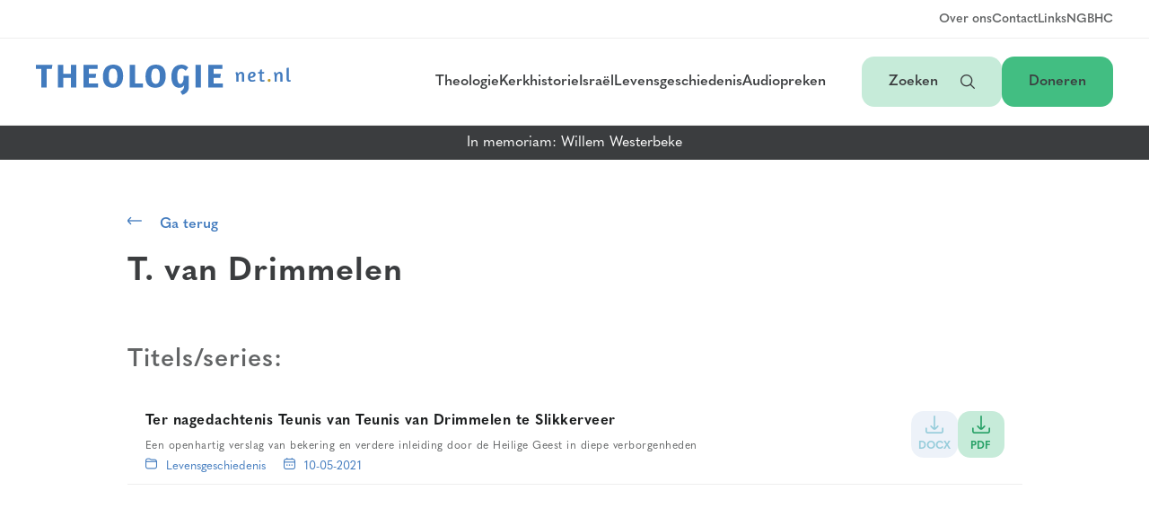

--- FILE ---
content_type: text/html; charset=UTF-8
request_url: https://theologienet.nl/auteurs/drimmelen-t-van/
body_size: 10005
content:
<!DOCTYPE html>
<html lang="nl-NL">

<head>
  <meta charset="UTF-8">
  <meta name="viewport" content="width=device-width, initial-scale=1">
  <meta name='robots' content='index, follow, max-image-preview:large, max-snippet:-1, max-video-preview:-1' />

	<!-- This site is optimized with the Yoast SEO plugin v26.7 - https://yoast.com/wordpress/plugins/seo/ -->
	<title>Drimmelen, T. van - Theologienet</title>
	<link rel="canonical" href="https://theologienet.nl/auteurs/drimmelen-t-van/" />
	<meta property="og:locale" content="nl_NL" />
	<meta property="og:type" content="article" />
	<meta property="og:title" content="Drimmelen, T. van - Theologienet" />
	<meta property="og:url" content="https://theologienet.nl/auteurs/drimmelen-t-van/" />
	<meta property="og:site_name" content="Theologienet" />
	<meta name="twitter:card" content="summary_large_image" />
	<script type="application/ld+json" class="yoast-schema-graph">{"@context":"https://schema.org","@graph":[{"@type":"WebPage","@id":"https://theologienet.nl/auteurs/drimmelen-t-van/","url":"https://theologienet.nl/auteurs/drimmelen-t-van/","name":"Drimmelen, T. van - Theologienet","isPartOf":{"@id":"https://theologienet.nl/#website"},"datePublished":"2021-05-06T13:05:44+00:00","breadcrumb":{"@id":"https://theologienet.nl/auteurs/drimmelen-t-van/#breadcrumb"},"inLanguage":"nl-NL","potentialAction":[{"@type":"ReadAction","target":["https://theologienet.nl/auteurs/drimmelen-t-van/"]}]},{"@type":"BreadcrumbList","@id":"https://theologienet.nl/auteurs/drimmelen-t-van/#breadcrumb","itemListElement":[{"@type":"ListItem","position":1,"name":"Home","item":"https://theologienet.nl/"},{"@type":"ListItem","position":2,"name":"Auteurs","item":"https://theologienet.nl/auteurs/"},{"@type":"ListItem","position":3,"name":"Drimmelen, T. van"}]},{"@type":"WebSite","@id":"https://theologienet.nl/#website","url":"https://theologienet.nl/","name":"Theologienet","description":"Theologie | Kerkgeschiedenis | Preken","publisher":{"@id":"https://theologienet.nl/#organization"},"potentialAction":[{"@type":"SearchAction","target":{"@type":"EntryPoint","urlTemplate":"https://theologienet.nl/?s={search_term_string}"},"query-input":{"@type":"PropertyValueSpecification","valueRequired":true,"valueName":"search_term_string"}}],"inLanguage":"nl-NL"},{"@type":"Organization","@id":"https://theologienet.nl/#organization","name":"Theologienet","url":"https://theologienet.nl/","logo":{"@type":"ImageObject","inLanguage":"nl-NL","@id":"https://theologienet.nl/#/schema/logo/image/","url":"https://theologienet.nl/bestanden/logo.svg","contentUrl":"https://theologienet.nl/bestanden/logo.svg","width":1079,"height":125,"caption":"Theologienet"},"image":{"@id":"https://theologienet.nl/#/schema/logo/image/"}}]}</script>
	<!-- / Yoast SEO plugin. -->


<link rel="alternate" title="oEmbed (JSON)" type="application/json+oembed" href="https://theologienet.nl/wp-json/oembed/1.0/embed?url=https%3A%2F%2Ftheologienet.nl%2Fauteurs%2Fdrimmelen-t-van%2F" />
<link rel="alternate" title="oEmbed (XML)" type="text/xml+oembed" href="https://theologienet.nl/wp-json/oembed/1.0/embed?url=https%3A%2F%2Ftheologienet.nl%2Fauteurs%2Fdrimmelen-t-van%2F&#038;format=xml" />
		<!-- This site uses the Google Analytics by MonsterInsights plugin v9.11.1 - Using Analytics tracking - https://www.monsterinsights.com/ -->
							<script src="//www.googletagmanager.com/gtag/js?id=G-WY2ZJ58KH8"  data-cfasync="false" data-wpfc-render="false" type="text/javascript" async></script>
			<script data-cfasync="false" data-wpfc-render="false" type="text/javascript">
				var mi_version = '9.11.1';
				var mi_track_user = true;
				var mi_no_track_reason = '';
								var MonsterInsightsDefaultLocations = {"page_location":"https:\/\/theologienet.nl\/auteurs\/drimmelen-t-van\/"};
								if ( typeof MonsterInsightsPrivacyGuardFilter === 'function' ) {
					var MonsterInsightsLocations = (typeof MonsterInsightsExcludeQuery === 'object') ? MonsterInsightsPrivacyGuardFilter( MonsterInsightsExcludeQuery ) : MonsterInsightsPrivacyGuardFilter( MonsterInsightsDefaultLocations );
				} else {
					var MonsterInsightsLocations = (typeof MonsterInsightsExcludeQuery === 'object') ? MonsterInsightsExcludeQuery : MonsterInsightsDefaultLocations;
				}

								var disableStrs = [
										'ga-disable-G-WY2ZJ58KH8',
									];

				/* Function to detect opted out users */
				function __gtagTrackerIsOptedOut() {
					for (var index = 0; index < disableStrs.length; index++) {
						if (document.cookie.indexOf(disableStrs[index] + '=true') > -1) {
							return true;
						}
					}

					return false;
				}

				/* Disable tracking if the opt-out cookie exists. */
				if (__gtagTrackerIsOptedOut()) {
					for (var index = 0; index < disableStrs.length; index++) {
						window[disableStrs[index]] = true;
					}
				}

				/* Opt-out function */
				function __gtagTrackerOptout() {
					for (var index = 0; index < disableStrs.length; index++) {
						document.cookie = disableStrs[index] + '=true; expires=Thu, 31 Dec 2099 23:59:59 UTC; path=/';
						window[disableStrs[index]] = true;
					}
				}

				if ('undefined' === typeof gaOptout) {
					function gaOptout() {
						__gtagTrackerOptout();
					}
				}
								window.dataLayer = window.dataLayer || [];

				window.MonsterInsightsDualTracker = {
					helpers: {},
					trackers: {},
				};
				if (mi_track_user) {
					function __gtagDataLayer() {
						dataLayer.push(arguments);
					}

					function __gtagTracker(type, name, parameters) {
						if (!parameters) {
							parameters = {};
						}

						if (parameters.send_to) {
							__gtagDataLayer.apply(null, arguments);
							return;
						}

						if (type === 'event') {
														parameters.send_to = monsterinsights_frontend.v4_id;
							var hookName = name;
							if (typeof parameters['event_category'] !== 'undefined') {
								hookName = parameters['event_category'] + ':' + name;
							}

							if (typeof MonsterInsightsDualTracker.trackers[hookName] !== 'undefined') {
								MonsterInsightsDualTracker.trackers[hookName](parameters);
							} else {
								__gtagDataLayer('event', name, parameters);
							}
							
						} else {
							__gtagDataLayer.apply(null, arguments);
						}
					}

					__gtagTracker('js', new Date());
					__gtagTracker('set', {
						'developer_id.dZGIzZG': true,
											});
					if ( MonsterInsightsLocations.page_location ) {
						__gtagTracker('set', MonsterInsightsLocations);
					}
										__gtagTracker('config', 'G-WY2ZJ58KH8', {"forceSSL":"true","link_attribution":"true"} );
										window.gtag = __gtagTracker;										(function () {
						/* https://developers.google.com/analytics/devguides/collection/analyticsjs/ */
						/* ga and __gaTracker compatibility shim. */
						var noopfn = function () {
							return null;
						};
						var newtracker = function () {
							return new Tracker();
						};
						var Tracker = function () {
							return null;
						};
						var p = Tracker.prototype;
						p.get = noopfn;
						p.set = noopfn;
						p.send = function () {
							var args = Array.prototype.slice.call(arguments);
							args.unshift('send');
							__gaTracker.apply(null, args);
						};
						var __gaTracker = function () {
							var len = arguments.length;
							if (len === 0) {
								return;
							}
							var f = arguments[len - 1];
							if (typeof f !== 'object' || f === null || typeof f.hitCallback !== 'function') {
								if ('send' === arguments[0]) {
									var hitConverted, hitObject = false, action;
									if ('event' === arguments[1]) {
										if ('undefined' !== typeof arguments[3]) {
											hitObject = {
												'eventAction': arguments[3],
												'eventCategory': arguments[2],
												'eventLabel': arguments[4],
												'value': arguments[5] ? arguments[5] : 1,
											}
										}
									}
									if ('pageview' === arguments[1]) {
										if ('undefined' !== typeof arguments[2]) {
											hitObject = {
												'eventAction': 'page_view',
												'page_path': arguments[2],
											}
										}
									}
									if (typeof arguments[2] === 'object') {
										hitObject = arguments[2];
									}
									if (typeof arguments[5] === 'object') {
										Object.assign(hitObject, arguments[5]);
									}
									if ('undefined' !== typeof arguments[1].hitType) {
										hitObject = arguments[1];
										if ('pageview' === hitObject.hitType) {
											hitObject.eventAction = 'page_view';
										}
									}
									if (hitObject) {
										action = 'timing' === arguments[1].hitType ? 'timing_complete' : hitObject.eventAction;
										hitConverted = mapArgs(hitObject);
										__gtagTracker('event', action, hitConverted);
									}
								}
								return;
							}

							function mapArgs(args) {
								var arg, hit = {};
								var gaMap = {
									'eventCategory': 'event_category',
									'eventAction': 'event_action',
									'eventLabel': 'event_label',
									'eventValue': 'event_value',
									'nonInteraction': 'non_interaction',
									'timingCategory': 'event_category',
									'timingVar': 'name',
									'timingValue': 'value',
									'timingLabel': 'event_label',
									'page': 'page_path',
									'location': 'page_location',
									'title': 'page_title',
									'referrer' : 'page_referrer',
								};
								for (arg in args) {
																		if (!(!args.hasOwnProperty(arg) || !gaMap.hasOwnProperty(arg))) {
										hit[gaMap[arg]] = args[arg];
									} else {
										hit[arg] = args[arg];
									}
								}
								return hit;
							}

							try {
								f.hitCallback();
							} catch (ex) {
							}
						};
						__gaTracker.create = newtracker;
						__gaTracker.getByName = newtracker;
						__gaTracker.getAll = function () {
							return [];
						};
						__gaTracker.remove = noopfn;
						__gaTracker.loaded = true;
						window['__gaTracker'] = __gaTracker;
					})();
									} else {
										console.log("");
					(function () {
						function __gtagTracker() {
							return null;
						}

						window['__gtagTracker'] = __gtagTracker;
						window['gtag'] = __gtagTracker;
					})();
									}
			</script>
							<!-- / Google Analytics by MonsterInsights -->
		<style id='wp-img-auto-sizes-contain-inline-css' type='text/css'>
img:is([sizes=auto i],[sizes^="auto," i]){contain-intrinsic-size:3000px 1500px}
/*# sourceURL=wp-img-auto-sizes-contain-inline-css */
</style>
<style id='wp-emoji-styles-inline-css' type='text/css'>

	img.wp-smiley, img.emoji {
		display: inline !important;
		border: none !important;
		box-shadow: none !important;
		height: 1em !important;
		width: 1em !important;
		margin: 0 0.07em !important;
		vertical-align: -0.1em !important;
		background: none !important;
		padding: 0 !important;
	}
/*# sourceURL=wp-emoji-styles-inline-css */
</style>
<style id='wp-block-library-inline-css' type='text/css'>
:root{--wp-block-synced-color:#7a00df;--wp-block-synced-color--rgb:122,0,223;--wp-bound-block-color:var(--wp-block-synced-color);--wp-editor-canvas-background:#ddd;--wp-admin-theme-color:#007cba;--wp-admin-theme-color--rgb:0,124,186;--wp-admin-theme-color-darker-10:#006ba1;--wp-admin-theme-color-darker-10--rgb:0,107,160.5;--wp-admin-theme-color-darker-20:#005a87;--wp-admin-theme-color-darker-20--rgb:0,90,135;--wp-admin-border-width-focus:2px}@media (min-resolution:192dpi){:root{--wp-admin-border-width-focus:1.5px}}.wp-element-button{cursor:pointer}:root .has-very-light-gray-background-color{background-color:#eee}:root .has-very-dark-gray-background-color{background-color:#313131}:root .has-very-light-gray-color{color:#eee}:root .has-very-dark-gray-color{color:#313131}:root .has-vivid-green-cyan-to-vivid-cyan-blue-gradient-background{background:linear-gradient(135deg,#00d084,#0693e3)}:root .has-purple-crush-gradient-background{background:linear-gradient(135deg,#34e2e4,#4721fb 50%,#ab1dfe)}:root .has-hazy-dawn-gradient-background{background:linear-gradient(135deg,#faaca8,#dad0ec)}:root .has-subdued-olive-gradient-background{background:linear-gradient(135deg,#fafae1,#67a671)}:root .has-atomic-cream-gradient-background{background:linear-gradient(135deg,#fdd79a,#004a59)}:root .has-nightshade-gradient-background{background:linear-gradient(135deg,#330968,#31cdcf)}:root .has-midnight-gradient-background{background:linear-gradient(135deg,#020381,#2874fc)}:root{--wp--preset--font-size--normal:16px;--wp--preset--font-size--huge:42px}.has-regular-font-size{font-size:1em}.has-larger-font-size{font-size:2.625em}.has-normal-font-size{font-size:var(--wp--preset--font-size--normal)}.has-huge-font-size{font-size:var(--wp--preset--font-size--huge)}.has-text-align-center{text-align:center}.has-text-align-left{text-align:left}.has-text-align-right{text-align:right}.has-fit-text{white-space:nowrap!important}#end-resizable-editor-section{display:none}.aligncenter{clear:both}.items-justified-left{justify-content:flex-start}.items-justified-center{justify-content:center}.items-justified-right{justify-content:flex-end}.items-justified-space-between{justify-content:space-between}.screen-reader-text{border:0;clip-path:inset(50%);height:1px;margin:-1px;overflow:hidden;padding:0;position:absolute;width:1px;word-wrap:normal!important}.screen-reader-text:focus{background-color:#ddd;clip-path:none;color:#444;display:block;font-size:1em;height:auto;left:5px;line-height:normal;padding:15px 23px 14px;text-decoration:none;top:5px;width:auto;z-index:100000}html :where(.has-border-color){border-style:solid}html :where([style*=border-top-color]){border-top-style:solid}html :where([style*=border-right-color]){border-right-style:solid}html :where([style*=border-bottom-color]){border-bottom-style:solid}html :where([style*=border-left-color]){border-left-style:solid}html :where([style*=border-width]){border-style:solid}html :where([style*=border-top-width]){border-top-style:solid}html :where([style*=border-right-width]){border-right-style:solid}html :where([style*=border-bottom-width]){border-bottom-style:solid}html :where([style*=border-left-width]){border-left-style:solid}html :where(img[class*=wp-image-]){height:auto;max-width:100%}:where(figure){margin:0 0 1em}html :where(.is-position-sticky){--wp-admin--admin-bar--position-offset:var(--wp-admin--admin-bar--height,0px)}@media screen and (max-width:600px){html :where(.is-position-sticky){--wp-admin--admin-bar--position-offset:0px}}

/*# sourceURL=wp-block-library-inline-css */
</style><style id='global-styles-inline-css' type='text/css'>
:root{--wp--preset--aspect-ratio--square: 1;--wp--preset--aspect-ratio--4-3: 4/3;--wp--preset--aspect-ratio--3-4: 3/4;--wp--preset--aspect-ratio--3-2: 3/2;--wp--preset--aspect-ratio--2-3: 2/3;--wp--preset--aspect-ratio--16-9: 16/9;--wp--preset--aspect-ratio--9-16: 9/16;--wp--preset--color--black: #000000;--wp--preset--color--cyan-bluish-gray: #abb8c3;--wp--preset--color--white: #ffffff;--wp--preset--color--pale-pink: #f78da7;--wp--preset--color--vivid-red: #cf2e2e;--wp--preset--color--luminous-vivid-orange: #ff6900;--wp--preset--color--luminous-vivid-amber: #fcb900;--wp--preset--color--light-green-cyan: #7bdcb5;--wp--preset--color--vivid-green-cyan: #00d084;--wp--preset--color--pale-cyan-blue: #8ed1fc;--wp--preset--color--vivid-cyan-blue: #0693e3;--wp--preset--color--vivid-purple: #9b51e0;--wp--preset--gradient--vivid-cyan-blue-to-vivid-purple: linear-gradient(135deg,rgb(6,147,227) 0%,rgb(155,81,224) 100%);--wp--preset--gradient--light-green-cyan-to-vivid-green-cyan: linear-gradient(135deg,rgb(122,220,180) 0%,rgb(0,208,130) 100%);--wp--preset--gradient--luminous-vivid-amber-to-luminous-vivid-orange: linear-gradient(135deg,rgb(252,185,0) 0%,rgb(255,105,0) 100%);--wp--preset--gradient--luminous-vivid-orange-to-vivid-red: linear-gradient(135deg,rgb(255,105,0) 0%,rgb(207,46,46) 100%);--wp--preset--gradient--very-light-gray-to-cyan-bluish-gray: linear-gradient(135deg,rgb(238,238,238) 0%,rgb(169,184,195) 100%);--wp--preset--gradient--cool-to-warm-spectrum: linear-gradient(135deg,rgb(74,234,220) 0%,rgb(151,120,209) 20%,rgb(207,42,186) 40%,rgb(238,44,130) 60%,rgb(251,105,98) 80%,rgb(254,248,76) 100%);--wp--preset--gradient--blush-light-purple: linear-gradient(135deg,rgb(255,206,236) 0%,rgb(152,150,240) 100%);--wp--preset--gradient--blush-bordeaux: linear-gradient(135deg,rgb(254,205,165) 0%,rgb(254,45,45) 50%,rgb(107,0,62) 100%);--wp--preset--gradient--luminous-dusk: linear-gradient(135deg,rgb(255,203,112) 0%,rgb(199,81,192) 50%,rgb(65,88,208) 100%);--wp--preset--gradient--pale-ocean: linear-gradient(135deg,rgb(255,245,203) 0%,rgb(182,227,212) 50%,rgb(51,167,181) 100%);--wp--preset--gradient--electric-grass: linear-gradient(135deg,rgb(202,248,128) 0%,rgb(113,206,126) 100%);--wp--preset--gradient--midnight: linear-gradient(135deg,rgb(2,3,129) 0%,rgb(40,116,252) 100%);--wp--preset--font-size--small: 13px;--wp--preset--font-size--medium: 20px;--wp--preset--font-size--large: 36px;--wp--preset--font-size--x-large: 42px;--wp--preset--spacing--20: 0.44rem;--wp--preset--spacing--30: 0.67rem;--wp--preset--spacing--40: 1rem;--wp--preset--spacing--50: 1.5rem;--wp--preset--spacing--60: 2.25rem;--wp--preset--spacing--70: 3.38rem;--wp--preset--spacing--80: 5.06rem;--wp--preset--shadow--natural: 6px 6px 9px rgba(0, 0, 0, 0.2);--wp--preset--shadow--deep: 12px 12px 50px rgba(0, 0, 0, 0.4);--wp--preset--shadow--sharp: 6px 6px 0px rgba(0, 0, 0, 0.2);--wp--preset--shadow--outlined: 6px 6px 0px -3px rgb(255, 255, 255), 6px 6px rgb(0, 0, 0);--wp--preset--shadow--crisp: 6px 6px 0px rgb(0, 0, 0);}:where(.is-layout-flex){gap: 0.5em;}:where(.is-layout-grid){gap: 0.5em;}body .is-layout-flex{display: flex;}.is-layout-flex{flex-wrap: wrap;align-items: center;}.is-layout-flex > :is(*, div){margin: 0;}body .is-layout-grid{display: grid;}.is-layout-grid > :is(*, div){margin: 0;}:where(.wp-block-columns.is-layout-flex){gap: 2em;}:where(.wp-block-columns.is-layout-grid){gap: 2em;}:where(.wp-block-post-template.is-layout-flex){gap: 1.25em;}:where(.wp-block-post-template.is-layout-grid){gap: 1.25em;}.has-black-color{color: var(--wp--preset--color--black) !important;}.has-cyan-bluish-gray-color{color: var(--wp--preset--color--cyan-bluish-gray) !important;}.has-white-color{color: var(--wp--preset--color--white) !important;}.has-pale-pink-color{color: var(--wp--preset--color--pale-pink) !important;}.has-vivid-red-color{color: var(--wp--preset--color--vivid-red) !important;}.has-luminous-vivid-orange-color{color: var(--wp--preset--color--luminous-vivid-orange) !important;}.has-luminous-vivid-amber-color{color: var(--wp--preset--color--luminous-vivid-amber) !important;}.has-light-green-cyan-color{color: var(--wp--preset--color--light-green-cyan) !important;}.has-vivid-green-cyan-color{color: var(--wp--preset--color--vivid-green-cyan) !important;}.has-pale-cyan-blue-color{color: var(--wp--preset--color--pale-cyan-blue) !important;}.has-vivid-cyan-blue-color{color: var(--wp--preset--color--vivid-cyan-blue) !important;}.has-vivid-purple-color{color: var(--wp--preset--color--vivid-purple) !important;}.has-black-background-color{background-color: var(--wp--preset--color--black) !important;}.has-cyan-bluish-gray-background-color{background-color: var(--wp--preset--color--cyan-bluish-gray) !important;}.has-white-background-color{background-color: var(--wp--preset--color--white) !important;}.has-pale-pink-background-color{background-color: var(--wp--preset--color--pale-pink) !important;}.has-vivid-red-background-color{background-color: var(--wp--preset--color--vivid-red) !important;}.has-luminous-vivid-orange-background-color{background-color: var(--wp--preset--color--luminous-vivid-orange) !important;}.has-luminous-vivid-amber-background-color{background-color: var(--wp--preset--color--luminous-vivid-amber) !important;}.has-light-green-cyan-background-color{background-color: var(--wp--preset--color--light-green-cyan) !important;}.has-vivid-green-cyan-background-color{background-color: var(--wp--preset--color--vivid-green-cyan) !important;}.has-pale-cyan-blue-background-color{background-color: var(--wp--preset--color--pale-cyan-blue) !important;}.has-vivid-cyan-blue-background-color{background-color: var(--wp--preset--color--vivid-cyan-blue) !important;}.has-vivid-purple-background-color{background-color: var(--wp--preset--color--vivid-purple) !important;}.has-black-border-color{border-color: var(--wp--preset--color--black) !important;}.has-cyan-bluish-gray-border-color{border-color: var(--wp--preset--color--cyan-bluish-gray) !important;}.has-white-border-color{border-color: var(--wp--preset--color--white) !important;}.has-pale-pink-border-color{border-color: var(--wp--preset--color--pale-pink) !important;}.has-vivid-red-border-color{border-color: var(--wp--preset--color--vivid-red) !important;}.has-luminous-vivid-orange-border-color{border-color: var(--wp--preset--color--luminous-vivid-orange) !important;}.has-luminous-vivid-amber-border-color{border-color: var(--wp--preset--color--luminous-vivid-amber) !important;}.has-light-green-cyan-border-color{border-color: var(--wp--preset--color--light-green-cyan) !important;}.has-vivid-green-cyan-border-color{border-color: var(--wp--preset--color--vivid-green-cyan) !important;}.has-pale-cyan-blue-border-color{border-color: var(--wp--preset--color--pale-cyan-blue) !important;}.has-vivid-cyan-blue-border-color{border-color: var(--wp--preset--color--vivid-cyan-blue) !important;}.has-vivid-purple-border-color{border-color: var(--wp--preset--color--vivid-purple) !important;}.has-vivid-cyan-blue-to-vivid-purple-gradient-background{background: var(--wp--preset--gradient--vivid-cyan-blue-to-vivid-purple) !important;}.has-light-green-cyan-to-vivid-green-cyan-gradient-background{background: var(--wp--preset--gradient--light-green-cyan-to-vivid-green-cyan) !important;}.has-luminous-vivid-amber-to-luminous-vivid-orange-gradient-background{background: var(--wp--preset--gradient--luminous-vivid-amber-to-luminous-vivid-orange) !important;}.has-luminous-vivid-orange-to-vivid-red-gradient-background{background: var(--wp--preset--gradient--luminous-vivid-orange-to-vivid-red) !important;}.has-very-light-gray-to-cyan-bluish-gray-gradient-background{background: var(--wp--preset--gradient--very-light-gray-to-cyan-bluish-gray) !important;}.has-cool-to-warm-spectrum-gradient-background{background: var(--wp--preset--gradient--cool-to-warm-spectrum) !important;}.has-blush-light-purple-gradient-background{background: var(--wp--preset--gradient--blush-light-purple) !important;}.has-blush-bordeaux-gradient-background{background: var(--wp--preset--gradient--blush-bordeaux) !important;}.has-luminous-dusk-gradient-background{background: var(--wp--preset--gradient--luminous-dusk) !important;}.has-pale-ocean-gradient-background{background: var(--wp--preset--gradient--pale-ocean) !important;}.has-electric-grass-gradient-background{background: var(--wp--preset--gradient--electric-grass) !important;}.has-midnight-gradient-background{background: var(--wp--preset--gradient--midnight) !important;}.has-small-font-size{font-size: var(--wp--preset--font-size--small) !important;}.has-medium-font-size{font-size: var(--wp--preset--font-size--medium) !important;}.has-large-font-size{font-size: var(--wp--preset--font-size--large) !important;}.has-x-large-font-size{font-size: var(--wp--preset--font-size--x-large) !important;}
/*# sourceURL=global-styles-inline-css */
</style>

<style id='classic-theme-styles-inline-css' type='text/css'>
/*! This file is auto-generated */
.wp-block-button__link{color:#fff;background-color:#32373c;border-radius:9999px;box-shadow:none;text-decoration:none;padding:calc(.667em + 2px) calc(1.333em + 2px);font-size:1.125em}.wp-block-file__button{background:#32373c;color:#fff;text-decoration:none}
/*# sourceURL=/wp-includes/css/classic-themes.min.css */
</style>
<link rel='stylesheet' id='theo_icons-css' href='https://theologienet.nl/theo-content/themes/theologienet/assets/styles/uicons-regular-rounded.css?ver=1.3.4' type='text/css' media='all' />
<link rel='stylesheet' id='theo_main_style-css' href='https://theologienet.nl/theo-content/themes/theologienet/assets/styles/main.css?ver=1.3.4' type='text/css' media='all' />
<script type="text/javascript" src="https://theologienet.nl/theo-content/plugins/google-analytics-for-wordpress/assets/js/frontend-gtag.js?ver=9.11.1" id="monsterinsights-frontend-script-js" async="async" data-wp-strategy="async"></script>
<script data-cfasync="false" data-wpfc-render="false" type="text/javascript" id='monsterinsights-frontend-script-js-extra'>/* <![CDATA[ */
var monsterinsights_frontend = {"js_events_tracking":"true","download_extensions":"doc,pdf,ppt,zip,xls,docx,pptx,xlsx","inbound_paths":"[{\"path\":\"\\\/go\\\/\",\"label\":\"affiliate\"},{\"path\":\"\\\/recommend\\\/\",\"label\":\"affiliate\"}]","home_url":"https:\/\/theologienet.nl","hash_tracking":"false","v4_id":"G-WY2ZJ58KH8"};/* ]]> */
</script>
<script type="text/javascript" src="https://theologienet.nl/theo-content/plugins/stop-user-enumeration/frontend/js/frontend.js?ver=1.7.7" id="stop-user-enumeration-js" defer="defer" data-wp-strategy="defer"></script>
<script type="text/javascript" src="https://theologienet.nl/wp-includes/js/jquery/jquery.min.js?ver=3.7.1" id="jquery-core-js"></script>
<script type="text/javascript" src="https://theologienet.nl/wp-includes/js/jquery/jquery-migrate.min.js?ver=3.4.1" id="jquery-migrate-js"></script>
<link rel="https://api.w.org/" href="https://theologienet.nl/wp-json/" /><link rel="alternate" title="JSON" type="application/json" href="https://theologienet.nl/wp-json/wp/v2/auteurs/10281" /><link rel="EditURI" type="application/rsd+xml" title="RSD" href="https://theologienet.nl/xmlrpc.php?rsd" />
<meta name="generator" content="WordPress 6.9" />
<link rel='shortlink' href='https://theologienet.nl/?p=10281' />
<link rel="icon" href="https://theologienet.nl/bestanden/cropped-favicon-32x32.png" sizes="32x32" />
<link rel="icon" href="https://theologienet.nl/bestanden/cropped-favicon-192x192.png" sizes="192x192" />
<link rel="apple-touch-icon" href="https://theologienet.nl/bestanden/cropped-favicon-180x180.png" />
<meta name="msapplication-TileImage" content="https://theologienet.nl/bestanden/cropped-favicon-270x270.png" />
</head>

<body class="wp-singular auteurs-template-default single single-auteurs postid-10281 wp-theme-theologienet">

  <nav>
    <div class="nav__top">
      <ul class="menu__secondary">
        <li class="menu-item"><a href="https://theologienet.nl/over-ons" class="link">Over ons</a></li>
        <li class="menu-item"><a href="https://theologienet.nl/contact" class="link">Contact</a></li>
        <li class="menu-item"><a href="https://theologienet.nl/interessante-links" class="link">Links</a></li>
        <li class="menu-item"><a href="https://theologienet.nl/geloofsbelijdenis" class="link">NGB</a></li>
        <li class="menu-item"><a href="https://theologienet.nl/catechismus" class="link">HC</a></li>
      </ul>
    </div>
    <div class="nav__main">
      <a class="logo" href="https://theologienet.nl"><img src="https://theologienet.nl/theo-content/themes/theologienet/assets/images/logos/logo-main.svg" alt=""></a>
      <ul class="menu__primary">
        <li class="menu-item menu-item__desktop"><a href="https://theologienet.nl/theologie" class="link">Theologie</a></li>
        <li class="menu-item menu-item__desktop"><a href="https://theologienet.nl/kerkhistorie" class="link">Kerkhistorie</a></li>
        <li class="menu-item menu-item__desktop"><a href="https://theologienet.nl/israel-en-toekomst" class="link">Israël</a></li>
        <li class="menu-item menu-item__desktop"><a href="https://theologienet.nl/levensgeschiedenis" class="link">Levensgeschiedenis</a></li>
        <li class="menu-item menu-item__desktop"><a href="https://theologienet.nl/audiopreken" class="link">Audiopreken</a></li>
        <li class="menu-item menu-item__tablet">
          <button class="link" id="nav-button-category">Categorieën<i class="fi-rr-angle-small-down" id="nav-button-icon-category"></i></button>
          <ul class="menu__tablet" id="nav-items-category">
            <li class="menu-item"><a href="https://theologienet.nl/theologie" class="link">Theologie</a></li>
            <li class="menu-item"><a href="https://theologienet.nl/kerkhistorie" class="link">Kerkhistorie</a></li>
            <li class="menu-item"><a href="https://theologienet.nl/israel-en-toekomst" class="link">Israël</a></li>
            <li class="menu-item"><a href="https://theologienet.nl/levensgeschiedenis" class="link">Levensgeschiedenis</a></li>
            <li class="menu-item"><a href="https://theologienet.nl/audiopreken" class="link">Audiopreken</a></li>
          </ul>
        </li>
      </ul>
      <ul class="menu__buttons">
        <li><button class="btn btn--secondary" id="search-button">Zoeken <i class="fi-rr-search" id="search-button-icon"></i></button></li>
        <li><a class="btn btn--primary" href="https://theologienet.nl/doneren">Doneren</a></li>
      </ul>
    </div>

    <div class="nav__mobile">
      <a class="logo" href="https://theologienet.nl"><img src="https://theologienet.nl/theo-content/themes/theologienet/assets/images/logos/logo-minimal-fullcolor.svg" alt=""></a>
      <ul class="menu__buttons">
        <li><button class="btn btn--secondary" id="search-button-mobile">Zoeken <i class="fi-rr-search" id="search-button-icon-mobile"></i></button></li>
        <li><button class="btn btn--primary" id="navtoggle-mobile">Menu<i class="fi fi-rr-menu-burger" id="navtoggle-icon-mobile"></i></button></li>
      </ul>
    </div>

    <div class="nav__search" id="search-nav">
      <div class="nav__search--inner">
        <div class="search__form" id="search-input-container">
          <input type="text" placeholder="Naar welke titel of auteur bent u op zoek?" name="search-input" id="search-input"></input>
        </div>
        <div id="search-google" style="display:none;">
          <div class="gcse-searchbox"></div>
          <script async src="https://cse.google.com/cse.js?cx=d46fc606c55fbc45a"></script>
        </div>
        <div class="search__results" id="search-results-container">
          <div class="search__results--inner">
            <button class="close-button" id="search-results-close"><i class="fi-rr-cross"></i></button>
            <div id="search-info"></div>
            <div id="search-results"></div>
            <div id="search-google-results" class="gcse-searchresults"></div>
          </div>
        </div>
        <div class="search__toggle">
          <p class="search__label">Hoe wilt u zoeken?</p>
          <div class="switch-button">
            <input class="switch-button-checkbox" id="search-switch" type="checkbox"></input>
            <label class="switch-button-label" for=""><span class="switch-button-label-span">Op titel/auteur</span></label>
          </div>
          <p class="search__helpertext">Gebruik zoeken "op titel en auteur", als u op zoek bent naar een document of auteur waarvan u de naam of een deel van de naam weet. Gebruik "zoeken in documenten via Google" als u uitgebreid wilt zoeken naar een specifiek woord in een document</p>
        </div>
      </div>
    </div>
    <ul class="menu__mobile" id="nav-menu-mobile">
      <li class="menu-item"><a href="https://theologienet.nl/theologie" class="link link--big">Theologie</a></li>
      <li class="menu-item"><a href="https://theologienet.nl/kerkhistorie" class="link link--big">Kerkhistorie</a></li>
      <li class="menu-item"><a href="https://theologienet.nl/israel-en-toekomst" class="link link--big">Israël</a></li>
      <li class="menu-item"><a href="https://theologienet.nl/levensgeschiedenis" class="link link--big">Levensgeschiedenis</a></li>
      <li class="menu-item"><a href="https://theologienet.nl/audiopreken" class="link link--big link--big-last">Audiopreken</a></li>

      <li class="menu-item"><a href="https://theologienet.nl/doneren" class="link">Doneren</a></li>
      <li class="menu-item"><a href="https://theologienet.nl/over-ons" class="link">Over ons</a></li>
      <li class="menu-item"><a href="https://theologienet.nl/contact" class="link">Contact</a></li>
      <li class="menu-item"><a href="https://theologienet.nl/interessante-links" class="link">Links</a></li>
      <li class="menu-item"><a href="https://theologienet.nl/geloofsbelijdenis" class="link">NGB</a></li>
      <li class="menu-item"><a href="https://theologienet.nl/catechismus" class="link">HC</a></li>
    </ul>

  </nav>

  <div class="in_memoriam"><a href="https://theologienet.nl/in-memoriam-willem-westerbeke">In memoriam: Willem Westerbeke</a></div>

  <button class="button__scroll" id="scroll-button" title="Ga naar boven"><i class="fi-rr-arrow-up"></i></button>

  <main><div class="container container--single"><div class="page__header page__header--singlepages"><a class="link link--primary" href="javascript:history.back()"><i class="fi fi-rr-arrow-left"></i>Ga terug</a><h1>T. van Drimmelen</h1></div><h5 class="title">Titels/series:</h5>
<div class="container__download">
  <p class="download__title">Ter nagedachtenis Teunis van Teunis van Drimmelen te Slikkerveer</p><p class="download__description">Een openhartig verslag van bekering en verdere inleiding door de Heilige Geest in diepe verborgenheden</p><div class="download__meta"><span><i class="fi-rr-folder"></i><a href="https://theologienet.nl/levensgeschiedenis">Levensgeschiedenis</a></span><span><i class="fi-rr-calendar"></i>10-05-2021</a></span></div><div class="download__buttons"><a href="https://theologienet.nl/bestanden/drimmelen-deel.docx" target="_blank" id="download-button-11961" class="download__button download__button--docx"><i class="fi-rr-download"></i><span>DOCX</span></a><a href="https://theologienet.nl/bestanden/drimmelen-deel.pdf" target="_blank" id="download-button-11961" class="download__button download__button--pdf"><i class="fi-rr-download"></i><span>PDF</span></a><button id="download-container-button-11961" class="download__button download__button--mobile"><i class="fi-rr-download"></i></button></div><div id="download-container-11961" class="download__buttons download__buttons--mobile"><a href="https://theologienet.nl/bestanden/drimmelen-deel.docx" target="_blank" id="download-button-11961" class="download__button download__button--docx"><i class="fi-rr-download"></i><span>DOCX</span></a><a href="https://theologienet.nl/bestanden/drimmelen-deel.pdf" target="_blank" id="download-button-11961" class="download__button download__button--pdf"><i class="fi-rr-download"></i><span>PDF</span></a></div></div>

</div></main>

<script type="speculationrules">
{"prefetch":[{"source":"document","where":{"and":[{"href_matches":"/*"},{"not":{"href_matches":["/wp-*.php","/wp-admin/*","/bestanden/*","/theo-content/*","/theo-content/plugins/*","/theo-content/themes/theologienet/*","/*\\?(.+)"]}},{"not":{"selector_matches":"a[rel~=\"nofollow\"]"}},{"not":{"selector_matches":".no-prefetch, .no-prefetch a"}}]},"eagerness":"conservative"}]}
</script>
<script async defer
			data-translation='sv'data-language='nl'data-reference-color='#3b3d3f'
			id="blm-references"
			src="https://bible-link.globalrize.org/plugin.js"></script>
<script type="text/javascript" id="theo_main_scripts-js-extra">
/* <![CDATA[ */
var vars = {"site_url":"https://theologienet.nl","ajax_url":"https://theologienet.nl/wp-admin/admin-ajax.php","posts_per_page":"25"};
//# sourceURL=theo_main_scripts-js-extra
/* ]]> */
</script>
<script type="text/javascript" src="https://theologienet.nl/theo-content/themes/theologienet/assets/scripts/compiled/main.js?ver=1.3.4" id="theo_main_scripts-js"></script>
<script type="text/javascript" src="https://theologienet.nl/theo-content/themes/theologienet/assets/scripts/genreSearch.js?ver=1.3.4" id="theo_genres_search-js"></script>
<script id="wp-emoji-settings" type="application/json">
{"baseUrl":"https://s.w.org/images/core/emoji/17.0.2/72x72/","ext":".png","svgUrl":"https://s.w.org/images/core/emoji/17.0.2/svg/","svgExt":".svg","source":{"concatemoji":"https://theologienet.nl/wp-includes/js/wp-emoji-release.min.js?ver=6.9"}}
</script>
<script type="module">
/* <![CDATA[ */
/*! This file is auto-generated */
const a=JSON.parse(document.getElementById("wp-emoji-settings").textContent),o=(window._wpemojiSettings=a,"wpEmojiSettingsSupports"),s=["flag","emoji"];function i(e){try{var t={supportTests:e,timestamp:(new Date).valueOf()};sessionStorage.setItem(o,JSON.stringify(t))}catch(e){}}function c(e,t,n){e.clearRect(0,0,e.canvas.width,e.canvas.height),e.fillText(t,0,0);t=new Uint32Array(e.getImageData(0,0,e.canvas.width,e.canvas.height).data);e.clearRect(0,0,e.canvas.width,e.canvas.height),e.fillText(n,0,0);const a=new Uint32Array(e.getImageData(0,0,e.canvas.width,e.canvas.height).data);return t.every((e,t)=>e===a[t])}function p(e,t){e.clearRect(0,0,e.canvas.width,e.canvas.height),e.fillText(t,0,0);var n=e.getImageData(16,16,1,1);for(let e=0;e<n.data.length;e++)if(0!==n.data[e])return!1;return!0}function u(e,t,n,a){switch(t){case"flag":return n(e,"\ud83c\udff3\ufe0f\u200d\u26a7\ufe0f","\ud83c\udff3\ufe0f\u200b\u26a7\ufe0f")?!1:!n(e,"\ud83c\udde8\ud83c\uddf6","\ud83c\udde8\u200b\ud83c\uddf6")&&!n(e,"\ud83c\udff4\udb40\udc67\udb40\udc62\udb40\udc65\udb40\udc6e\udb40\udc67\udb40\udc7f","\ud83c\udff4\u200b\udb40\udc67\u200b\udb40\udc62\u200b\udb40\udc65\u200b\udb40\udc6e\u200b\udb40\udc67\u200b\udb40\udc7f");case"emoji":return!a(e,"\ud83e\u1fac8")}return!1}function f(e,t,n,a){let r;const o=(r="undefined"!=typeof WorkerGlobalScope&&self instanceof WorkerGlobalScope?new OffscreenCanvas(300,150):document.createElement("canvas")).getContext("2d",{willReadFrequently:!0}),s=(o.textBaseline="top",o.font="600 32px Arial",{});return e.forEach(e=>{s[e]=t(o,e,n,a)}),s}function r(e){var t=document.createElement("script");t.src=e,t.defer=!0,document.head.appendChild(t)}a.supports={everything:!0,everythingExceptFlag:!0},new Promise(t=>{let n=function(){try{var e=JSON.parse(sessionStorage.getItem(o));if("object"==typeof e&&"number"==typeof e.timestamp&&(new Date).valueOf()<e.timestamp+604800&&"object"==typeof e.supportTests)return e.supportTests}catch(e){}return null}();if(!n){if("undefined"!=typeof Worker&&"undefined"!=typeof OffscreenCanvas&&"undefined"!=typeof URL&&URL.createObjectURL&&"undefined"!=typeof Blob)try{var e="postMessage("+f.toString()+"("+[JSON.stringify(s),u.toString(),c.toString(),p.toString()].join(",")+"));",a=new Blob([e],{type:"text/javascript"});const r=new Worker(URL.createObjectURL(a),{name:"wpTestEmojiSupports"});return void(r.onmessage=e=>{i(n=e.data),r.terminate(),t(n)})}catch(e){}i(n=f(s,u,c,p))}t(n)}).then(e=>{for(const n in e)a.supports[n]=e[n],a.supports.everything=a.supports.everything&&a.supports[n],"flag"!==n&&(a.supports.everythingExceptFlag=a.supports.everythingExceptFlag&&a.supports[n]);var t;a.supports.everythingExceptFlag=a.supports.everythingExceptFlag&&!a.supports.flag,a.supports.everything||((t=a.source||{}).concatemoji?r(t.concatemoji):t.wpemoji&&t.twemoji&&(r(t.twemoji),r(t.wpemoji)))});
//# sourceURL=https://theologienet.nl/wp-includes/js/wp-emoji-loader.min.js
/* ]]> */
</script>

<footer>
  <div class="footer--main">
    <div class="container container--3columns">
      <a class="logo logo--footer" href="https://theologienet.nl"><img src="https://theologienet.nl/theo-content/themes/theologienet/assets/images/logos/logo-minimal-fullcolor.svg" alt=""></a>
      <ul>
        <p>Categorieën</p>
        <li><a href="https://theologienet.nl/theologie" class="link">Theologie</a></li>
        <li><a href="https://theologienet.nl/kerkhistorie" class="link">Kerkhistorie</a></li>
        <li><a href="https://theologienet.nl/israel-en-toekomst" class="link">Israel en toekomst</a></li>
        <li><a href="https://theologienet.nl/levensgeschiedenis" class="link">Levensgeschiedenis</a></li>
        <li><a href="https://theologienet.nl/audiopreken" class="link">Audiopreken</a></li>
      </ul>
      <ul>
        <p>Links</p>
        <li><a href="https://theologienet.nl/over-ons" class="link">Over ons</a></li>
        <li><a href="https://theologienet.nl/contact" class="link">Contact</a></li>
        <li><a href="https://theologienet.nl/doneren" class="link">Doneren</a></li>
        <li><a href="https://theologienet.nl/interessante-links" class="link">Interessante links</a></li>
        <li><a href="https://theologienet.nl/catechismus" class="link">Heidelbergse Catechismus</a></li>
        <li><a href="https://theologienet.nl/geloofsbelijdenis" class="link">Nederlands Geloofsbelijdenis</a></li>
      </ul>
    </div>
  </div>
  <div class="footer--copyright">
    <p> &copy; Copyright
      <script>
      document.write(new Date().getFullYear())
      </script>
      Stichting de Gihonbron | Door <a href="https://simonsedesign.nl" target="_blank">Simonsedesign</a> | 
<button class="oude-versie-button"><a href="https://theologienet.nl/index-v1">Oude weergave tonen</a></button>    </p>
  </div>

</footer>

</body>

</html>

--- FILE ---
content_type: image/svg+xml
request_url: https://theologienet.nl/theo-content/themes/theologienet/assets/images/logos/logo-minimal-fullcolor.svg
body_size: 291
content:
<?xml version="1.0" encoding="UTF-8"?><svg id="Laag_1" xmlns="http://www.w3.org/2000/svg" viewBox="0 0 318 362"><defs><style>.cls-1{fill:#be9a2d;}.cls-2{fill:#427bbe;}</style></defs><path class="cls-2" d="M268.9,0l-11.2,64.6h-83.4V362H86.1V64.6H0V0H268.9Z"/><path class="cls-1" d="M318,329.3c0,18.1-11.2,32.7-32.1,32.7-16.6,.7-30.6-12.1-31.3-28.7v-3.1c0-18.5,11.1-33.1,32.6-33.1,19.6,0,30.8,13.3,30.8,32.2Z"/></svg>

--- FILE ---
content_type: text/javascript
request_url: https://theologienet.nl/theo-content/themes/theologienet/assets/scripts/genreSearch.js?ver=1.3.4
body_size: 1835
content:
class genreSearch {
  constructor() {
    this.currentPage = window.location.href;
    this.previousPage = sessionStorage.getItem("previousPage");
    this.pathName = document.location.pathname;
    this.postsPerPage = vars.posts_per_page;
    // this.searchButton = document.getElementById("button-search-simple");
    this.resultsContainer = document.getElementById("result-content");
    this.notificationElement = document.getElementById("load-more");
    this.zoektermElement = document.getElementById("zoekterm");
    this.auteurElement = document.getElementById("auteur");
    this.tagElement = document.getElementById("tag");
    this.sortElement = document.getElementById("sort");
    this.paged = 0;
    this.isLoaded = false;
    this.allResultsLoaded = false;
    const genre_url = this.pathName.replace(/\//g, "");
    if (genre_url === "") {
      this.genre = "alle genres";
    } else {
      this.genre = genre_url;
    }
    this.events();
  }

  events = () => {
    jQuery(window).load(async () => {
      try {
        await this.checkVariables();
        if (this.paged === 0) {
          this.paged = 1;
          this.showNotification("Aan het laden...");
          this.data = await this.loadPosts();
          this.hideNotification();
          await this.renderResults();
          this.isLoaded = true;
        }
      } catch {
        this.showNotification("Er is een fout opgetreden bij het laden van enkele variabelen, neem contact op zodat het probleem opgelost kan worden");
      }
    });
    this.scrollActions();
    // this.searchButton.addEventListener("click", function () {
    //   if (this.isLoaded) {
    //     this.showResults();
    //   }
    // });
    this.auteurElement.addEventListener("change", () => {
      if (this.isLoaded) {
        this.showResults();
      }
    });
    this.tagElement.addEventListener("change", () => {
      if (this.isLoaded) {
        this.showResults();
      }
    });
    jQuery(document).keyup((event) => {
      if (event.keyCode === 13) {
        event.preventDefault();
        if (this.isLoaded) {
          this.showResults();
        }
      }
    });
    jQuery(window).unload(() => this.saveVariables());
  };

  showNotification = (text) => {
    this.notificationElement.textContent = text;
    this.notificationElement.style.display = "block";
  };

  hideNotification = () => {
    this.notificationElement.style.display = "none";
  };

  checkVariables = async () => {
    if (this.previousPage) {
      if (this.currentPage != this.previousPage && (this.previousPage.includes(this.currentPage) || this.previousPage.includes("auteurs"))) {
        if (sessionStorage["zoekterm_" + this.pathName]) {
          this.zoektermElement.value = sessionStorage.getItem("zoekterm_" + this.pathName);
        }
        if (sessionStorage["auteur_" + this.pathName]) {
          this.auteurElement.value = sessionStorage.getItem("auteur_" + this.pathName);
        }
        if (sessionStorage["tag_" + this.pathName]) {
          this.tagElement.value = sessionStorage.getItem("tag_" + this.pathName);
        }
        if (sessionStorage["paged_" + this.pathName]) {
          const sessionPaged = sessionStorage.getItem("paged_" + this.pathName);
          for (let k = 1; k <= sessionPaged; k++) {
            this.paged = k;
            this.showNotification("Aan het laden...");
            this.data = await this.loadPosts();
            this.hideNotification();
            await this.renderResults();
            this.isLoaded = true;
          }
        }

        if (sessionStorage["scrollPosition_" + this.pathName]) {
          this.scrollPosition = sessionStorage.getItem("scrollPosition_" + this.pathName);
          jQuery(document).scrollTop(this.scrollPosition);
        }
      } else {
        for (let key in sessionStorage) {
          if (key.includes(this.pathName)) sessionStorage.removeItem(key);
        }
      }
    }
  };

  saveVariables = () => {
    this.scrollPosition = jQuery(document).scrollTop();
    sessionStorage.setItem("scrollPosition_" + this.pathName, this.scrollPosition);
    sessionStorage.setItem("paged_" + this.pathName, this.paged);
    sessionStorage.setItem("zoekterm_" + this.pathName, this.zoekterm);
    sessionStorage.setItem("auteur_" + this.pathName, this.auteur);
    sessionStorage.setItem("tag_" + this.pathName, this.tag);
    sessionStorage.setItem("previousPage", this.currentPage);
  };

  scrollActions = () => {
    jQuery(window).scroll(async () => {
      this.bottomOffset = "2000";
      if (jQuery(document).scrollTop() > jQuery(document).height() - this.bottomOffset && this.isLoaded && !this.allResultsLoaded) {
        this.isLoaded = false;
        try {
          this.showNotification("Aan het laden...");
          this.paged++;
          this.data = await this.loadPosts();
          this.hideNotification();
          await this.renderResults();
          this.isLoaded = true;
        } catch {
          this.showNotification("Er is een fout opgetreden, neem contact op zodat het probleem opgelost kan worden");
        }
      }
    });
  };

  showResults = async () => {
    this.paged = 1;
    this.isLoaded = false;
    this.allResultsLoaded = false;
    this.resultsContainer.innerHTML = "";
    // this.searchButton.textContent = "Aan het zoeken...";
    try {
      this.data = await this.loadPosts();
      await this.renderResults();
      this.isLoaded = true;
      // this.searchButton.textContent = "Zoek opnieuw";
    } catch {
      // this.searchButton.textContent = "Zoek";
      this.showNotification("Er is een fout opgetreden, neem contact op zodat het probleem opgelost kan worden");
    }
  };

  loadPosts = () => {
    this.zoekterm = this.zoektermElement.value;
    this.auteur = this.auteurElement.value;
    if (this.tagElement) {
      this.tag = this.tagElement.value;
    } else {
      this.tag = "alle trefwoorden";
    }
    if (this.sortElement) {
      this.sort = this.sortElement.value;
    } else {
      this.sort = "auteur";
    }
    this.request = vars.site_url + "/wp-json/theo/titels?genre=" + this.genre + "&auteur=" + this.auteur + "&tag=" + this.tag + "&zoekterm=" + this.zoekterm + "&posts_per_page=" + this.postsPerPage + "&paged=" + this.paged + "&sort=" + this.sort;
    return jQuery.ajax({
      url: this.request,
    });
  };

  renderResults = async () => {
    if (this.data.length === 1) {
      this.resultsContainer.innerHTML += this.data[0];
      this.allResultsLoaded = true;
    } else if (this.data.length >= 3) {
      const numResults = parseInt(this.data[1]);
      if (numResults > 0) {
        this.resultsContainer.innerHTML += this.data[0];
        if (numResults <= this.postsPerPage * this.paged) {
          this.allResultsLoaded = true;
        }
        jQuery.each(this.data, (i) => {
          if (i > 1 && i < this.postsPerPage + 2) {
            if (this.data[i].length === 5) {
              this.string = this.data[i][0];
              this.string += "<div class='container__serie'>";
              this.string += "<div class='container__title container__title--serie'>";
              this.string += this.data[i][1] + this.data[i][2] + this.data[i][3];
              this.string += "</div>";
              jQuery.each(this.data[i][4], (j) => {
                this.string += "<div class='container__download'>" + this.data[i][4][j][0] + this.data[i][4][j][1] + this.data[i][4][j][2] + "</div>";
              });
              this.string += "</div>";
              this.resultsContainer.innerHTML += this.string;
            } else if (this.data[i].length === 4) {
              this.resultsContainer.innerHTML += this.data[i][0] + "<div class='container__download'>" + this.data[i][1] + this.data[i][2] + this.data[i][3] + "</div>";
            }
          }
        });
        this.downloadCounter();
        this.downloadButtonsContainerMobile();
      } else {
        this.showNotification("Er is een fout opgetreden, neem contact op zodat het probleem opgelost kan worden");
      }
    }
  };

  downloadCounter = () => {
    const downloadButton = ".download__button";
    document.querySelectorAll(downloadButton).forEach((item) => {
      item.addEventListener("click", () => {
        const id = item.id.replace("download-button-", "");
        if (parseInt(id)) {
          jQuery.ajax({
            url: vars.ajax_url,
            type: "post",
            data: {
              action: "theo_click_count",
              post_id: id,
            },
          });
        }
      });
    });
  };

  downloadButtonsContainerMobile = () => {
    document.querySelectorAll(".download__button--mobile").forEach((item) => {
      item.addEventListener("click", () => {
        const id = item.id.replace("download-container-button-", "");
        if (parseInt(id)) {
          const downloadContainer = document.getElementById("download-container-" + id);
          if (downloadContainer) {
            downloadContainer.style.display = "flex";
            setTimeout(function () {
              downloadContainer.style.display = "none";
            }, 3000);
          }
        }
      });
    });
  };
}

if (document.getElementById("zoekterm")) {
  new genreSearch();
} else {
  sessionStorage.setItem("previousPage", window.location.href);
}
